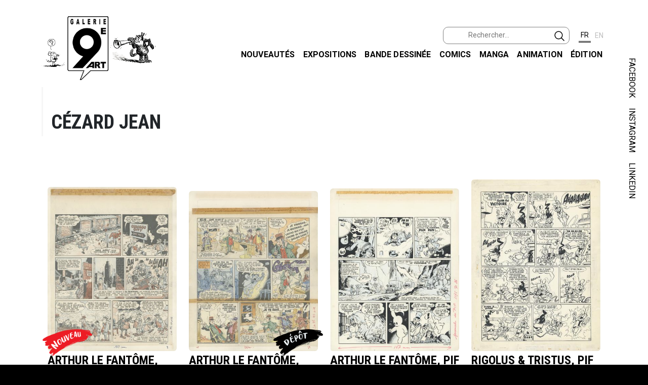

--- FILE ---
content_type: text/html; charset=UTF-8
request_url: https://galerie9art.fr/?content=artist&artist=13
body_size: 3982
content:

<!DOCTYPE html>
<html lang="fr">
    <head>
        <title>La Galerie du 9ème art, expositions et ventes de dessins originaux et de planches originales BD</title>

        <meta http-equiv="Content-Type" content="text/html; charset=utf-8">
        <meta name="description" content="La Galerie du 9ème art, expositions et ventes de dessins originaux et de planches originales BD">
        <meta name="robots" content="index,follow">
        <meta name="keywords"
            content="galerie 9ème art, galerie BD, originaux, planche BD, originale, bande dessinée, 
            planche originale, planches originales, originaux BD, dessin, Loisel, Marini">
        <META HTTP-EQUIV="Pragma" CONTENT="no-cache">
        <META HTTP-EQUIV="Expires" CONTENT="-1">
        <meta name="viewport" content="width=device-width, initial-scale=1"/>

        <link rel="SHORTCUT ICON" href="favicon.ico" type="image/x-icon">

        <!-- Fonts -->
        <link href="https://fonts.googleapis.com/css2?family=Open+Sans&display=swap" rel="stylesheet"> 
        <link href="https://fonts.googleapis.com/css2?family=Signika:wght@600&display=swap" rel="stylesheet"> 
        <link href="https://fonts.googleapis.com/css2?family=Roboto+Condensed:wght@700&display=swap" rel="stylesheet">
        <link href="https://fonts.googleapis.com/css2?family=Roboto:wght@400;500;700&display=swap" rel="stylesheet">

        <!-- CSS-->
        <link rel="stylesheet" href="https://cdn.jsdelivr.net/npm/bootstrap@5.2.3/dist/css/bootstrap.min.css" 
            integrity="sha384-rbsA2VBKQhggwzxH7pPCaAqO46MgnOM80zW1RWuH61DGLwZJEdK2Kadq2F9CUG65" crossorigin="anonymous">
        <link rel="stylesheet" href="css/g9art.css" type="text/css">
        <link rel="stylesheet" href="css/g9art_navbar.css" type="text/css">
        <link rel="stylesheet" href="css/g9art_footer.css" type="text/css">
        <link rel="stylesheet" href="https://cdnjs.cloudflare.com/ajax/libs/fancybox/3.5.7/jquery.fancybox.min.css" />



        <script src="https://code.jquery.com/jquery-3.7.1.min.js" integrity="sha256-/JqT3SQfawRcv/BIHPThkBvs0OEvtFFmqPF/lYI/Cxo=" crossorigin="anonymous"></script>
        <script src="https://cdn.jsdelivr.net/npm/bootstrap@5.2.3/dist/js/bootstrap.bundle.min.js" integrity="sha384-kenU1KFdBIe4zVF0s0G1M5b4hcpxyD9F7jL+jjXkk+Q2h455rYXK/7HAuoJl+0I4" crossorigin="anonymous"></script>
        <script src="https://cdn.jsdelivr.net/npm/jquery-lazy@1.7.11/jquery.lazy.min.js"></script>
        <script src="https://cdnjs.cloudflare.com/ajax/libs/fancybox/3.5.7/jquery.fancybox.min.js"></script>
        <script src="https://cdnjs.cloudflare.com/ajax/libs/jQuery-rwdImageMaps/1.6/jquery.rwdImageMaps.min.js"></script>
    </head>

    <body>
        <a id="top"></a>
        <div class="canvas">

<!-- Navigation -->
<nav class="navbar navbar-expand-lg navbar-light static-top">
    <div class="container">
        <a class="navbar-brand" href="?content=home">
                <img src="imgs/logo_g9art.png" width="226" alt="Galerie du 9e art">
        </a>
        <button class="navbar-toggler" type="button" 
            data-bs-toggle="collapse" 
            data-bs-target="#navbarResponsive" 
            aria-controls="navbarResponsive" 
            aria-expanded="false" 
            aria-label="Toggle navigation">
            <span class="navbar-toggler-icon"></span>
        </button>
        
        <div class="collapse navbar-collapse flex-column ms-lg-0 ms-3" id="navbarResponsive">
            <ul class="navbar-nav ms-auto">
                <li class="nav-item">
                    <div id="lang" class="d-flex flex-nowrap justify-content-center">
                        <form id="searchForm" name="searchForm" class="form-inline d-flex flex-nowrap me-3 justify-content-end" 
                            method="POST">
                            <label for="searchInput"></label>
                            <input type="search" id="searchInput" name="g" class="form-control-sm text-start" 
                                placeholder="Rechercher...">
                            <button class="btn mb-1 px-2" type="submit">
                                <img src="imgs/search-outline.svg" class="align-top" width="20" alt="">
                            </button>
                            <input id="search_token" type="hidden" name="search_token" value="4cd3373aa144e6db0e507f5030122a5ab3ad4c37d8981c7bac49be3f9f6fe464">
                        </form>
                            
                        <button id="buttonLangFR" class="lang_button selected"><span>FR</span></button>
                        <button id="buttonLangEN" class="lang_button unselected"><span>EN</span></button>
                    </div>
                </li>
            </ul>
            <ul id="menu" class="navbar-nav ms-auto mb-2">
                <li class="nav-item">
                    <a class="nav-link active" aria-current="page" href="./?content=whatsnew">Nouveaut&eacute;s</a>
                </li>
                <li class="nav-item">
                    <a class="nav-link" href="./?content=exhibitions">Expositions</a>
                </li>
                <li class="nav-item">
                    <a class="nav-link" href="./?content=eu">Bande dessin&eacute;e</a>
                </li>
                <li class="nav-item">
                    <a class="nav-link" href="./?content=us">Comics</a>
                </li>
                <li class="nav-item">
                    <a class="nav-link" href="./?content=manga">Manga</a>
                </li>
                <li class="nav-item">
                    <a class="nav-link" href="./?content=animation">Animation</a>
                </li>
                <li class="nav-item">
                    <a class="nav-link" href="./?content=edition">&Eacute;dition</a>
                </li>
            </ul>
        </div>
    </div>
</nav>


            <div class="container-fluid top-0 end-0 ">
                <div id="edge" class="position-absolute top-0 col-1 text-end vertical-rl float-md-end d-none d-sm-none d-md-block">
                    <span id="facebook" class="my-2">
                        <a href="https://www.facebook.com/galerieneuvieme.art/" target="_blank">FACEBOOK</a> 
                    </span>
                    <span id="instagram" class="my-2">
                        <a href="https://www.instagram.com/galerie9eart/" target="_blank">INSTAGRAM</a>
                    </span>
                    <span id="linkedIn" class="my-2">
                        <a href="https://fr.linkedin.com/company/librairie-galerie-du-9eme-art" 
                            target="_blank">LINKEDIN
                        </a>
                    </span>
                </div>
            </div>
        
            <div id="main">

<div class="container">
    <div class="font-weight-light text-end text-info d-none">
        Temps d'exécution: 0.033895015716553 secondes.
    </div>

    <div class="d-none mb-2 mt-5 mx-5 text-start alert alert-danger">
            </div>

    <div class="common-title">
        <p>Cézard Jean</p>
    </div>
    <div class="common-description">
        <p></p>
    </div>

    <div class="container d-block">
        <div class="row">

            <div class="col-lg-3 col-md-4 col-sm-6 col-12 py-3 common-column my-5">
                <a href="?content=item&artist=13&item=58573&index=0&t=">
                    <div class="item">
                        <div class="d-flex thumbnail new-overlay_fr                                                        deposit_fr">
                            <img class="lazy rounded p-0 align-self-end" data-src="https://dpqiheki3bmmj.cloudfront.net/tenant-1/artwork/medium/cezard-a-1181-11-dp.jpg" alt=""/>
                        </div>
                        <div class="details align-self-start mb-4">
                                                        <h2 class="title text-uppercase mt-1 mb-0 text-start">Arthur le Fantôme, Planche 26 d'un gag paru dans Pif n°1181, page 11</h2>                            <p class="title text-uppercase pt-1 mb-0 text-start
                                ">
                                                            </p>
                            <p class="text-start mt-0 mb-3">
                                350.00 &#8364;                            </p>
                        </div>
                    </div>
                </a>
            </div>
            <div class="col-lg-3 col-md-4 col-sm-6 col-12 py-3 common-column my-5">
                <a href="?content=item&artist=13&item=58574&index=1&t=">
                    <div class="item">
                        <div class="d-flex thumbnail                                                         deposit_fr">
                            <img class="lazy rounded p-0 align-self-end" data-src="https://dpqiheki3bmmj.cloudfront.net/tenant-1/artwork/medium/cezard-a-1183-18-dp.jpg" alt=""/>
                        </div>
                        <div class="details align-self-start mb-4">
                                                        <h2 class="title text-uppercase mt-1 mb-0 text-start">Arthur le Fantôme, Planche 25 d'un gag paru dans Pif n°1183, page 18</h2>                            <p class="title text-uppercase pt-1 mb-0 text-start
                                ">
                                                            </p>
                            <p class="text-start mt-0 mb-3">
                                380.00 &#8364;                            </p>
                        </div>
                    </div>
                </a>
            </div>
            <div class="col-lg-3 col-md-4 col-sm-6 col-12 py-3 common-column my-5">
                <a href="?content=item&artist=13&item=70419&index=2&t=">
                    <div class="item">
                        <div class="d-flex thumbnail                                                         ">
                            <img class="lazy rounded p-0 align-self-end" data-src="https://dpqiheki3bmmj.cloudfront.net/tenant-1/artwork/medium/cezard-a-1176-11.jpg" alt=""/>
                        </div>
                        <div class="details align-self-start mb-4">
                                                        <h2 class="title text-uppercase mt-1 mb-0 text-start">Arthur le Fantôme, Pif N°1176, planche 11</h2>                            <p class="title text-uppercase pt-1 mb-0 text-start
                                ">
                                                            </p>
                            <p class="text-start mt-0 mb-3">
                                550.00 &#8364;                            </p>
                        </div>
                    </div>
                </a>
            </div>
            <div class="col-lg-3 col-md-4 col-sm-6 col-12 py-3 common-column my-5">
                <a href="?content=item&artist=13&item=67447&index=3&t=">
                    <div class="item">
                        <div class="d-flex thumbnail                                                         ">
                            <img class="lazy rounded p-0 align-self-end" data-src="https://dpqiheki3bmmj.cloudfront.net/tenant-1/artwork/medium/cezard-rt-068-75.jpg" alt=""/>
                        </div>
                        <div class="details align-self-start mb-4">
                                                        <h2 class="title text-uppercase mt-1 mb-0 text-start">Rigolus & Tristus, Pif 068, page 75</h2>                            <p class="title text-uppercase pt-1 mb-0 text-start
                                ">
                                                            </p>
                            <p class="text-start mt-0 mb-3">
                                500.00 &#8364;                            </p>
                        </div>
                    </div>
                </a>
            </div>

        </div> <!-- row -->

        <!-- Add some space... -->
        <div class="container">
            <div class="my-5"></div>
        </div>
        <div class="d-flex justify-content-end ">
            <a id="gotoTop" href="#" title="Retour en haut">
                <img class="p-1" src="imgs/top.png" alt=""/>
            </a>
        </div>

    </div>
</div>
</div>

<div class="newsletter">
    <div class="container">
        <form id="newsletterForm" class="row align-items-center needs-validation" name="newsletterForm" 
            method="POST" action="addToNewsletter.php" novalidate>
            <input type="hidden" name="newsletter_token" value="8e88c43c2c39980e37e22c37e0f8fdbad7590cb5fe7855e0061f78a6492eeb6e">
            <div class="col col-md-6 col-sm-12">
                <h1>Newsletter</h1>
                <p>Pour recevoir les invitations aux vernissages et &ecirc;tre au courant de l'actualit&eacute; de la galerie, inscrivez-vous &agrave; notre newsletter!</p>
            </div>
            <div class="col col-md-6 col-sm-12">
                <div class="row">
                    <div class="col-md-8 col-sm-12 pt-2 pb-2">
                        <input id="newsletterEmail" name="newsletterEmail" type="email" 
                            class="form-control" placeholder="Votre Email..." required>
                        <div class="invalid-feedback text-start">Veuillez renseigner un email valide.</div>
                    </div>
                    <div class="col-md-4 col-sm-12 pt-2 pb-2">
                        <input type="submit" class="btn btn-light" value="Je m'inscris!">
                    </div>
                </div>
            </div>
        </form>
    </div>
</div>

<script src="js/g9art_booking.js"></script>

<div class="dot-overlay">
    <div class="container">
        <div class="row footer-cat">
            <div class="col-md-4 footer">
                <a id="contact"><p class="title">Galerie du 9&egrave;me Art</p></a>
                <p>
                    Ouvert du mercredi au samedi de 11h &agrave; 13h puis de 14h &agrave; 19h. <br> 
                    Ainsi que sur rendez-vous le mardi. <br>
                    Fermeture les jours f&eacute;ri&eacute;s. <br><br>
                    M&eacute;tro Anvers ou Pigalle ligne 2. <br>
                </p>
                <p class="contact"><br> T&eacute;l : +33 9 83 21 03 84 <br> <a href="mailto:contact@galerie9art.com">contact@galerie9art.com</a></p>
                <br>
                <a target="_blank" href="https://goo.gl/maps/1Rf7M1BzqYmF2jVt5">
                    <img src="imgs/map.png" width="330" height="230">
                </a>

        </div>
            <div class="d-md-block col-md-4 footer">
                <p class="title">Menu</p>
                <div class="menu">
                    <a href="./?content=whatsnew" class="menu-item">Nouveaut&eacute;s</a><br><br>
                    <a href="./?content=exhibitions" class="menu-item">Expositions</a><br><br>
                    <a href="./?content=eu" class="menu-item">Artistes Europ&eacute;ens</a><br><br>
                    <a href="./?content=us" class="menu-item">Artistes Am&eacute;ricains</a><br><br>
                    <a href="./?content=edition" class="menu-item">&Eacute;dition</a><br><br>
                    <a href="./?content=terms" class="menu-item">Conditions G&eacute;n&eacute;rales de Vente</a><br><br>
                    <a href="./?content=links" class="menu-item">Liens</a><br><br>
                </div>
            </div>
            <div class="col-md-4 footer">
                <p class="title">Suivez-nous</p>
                <div class="footer_socials">
                    <div>           
                        <a id="f_insta" href="https://www.instagram.com/galerie9eart/" target="_blank">
                            <img src="imgs/instagram_black.png" alt=""/>
                            <img src="imgs/instagram_color.png" alt=""/>
                        </a>
                    </div>
                    <div>
                        <a id="f_fbook" href="https://www.facebook.com/galerieneuvieme.art/" target="_blank">
                            <img src="imgs/facebook_black.png" alt=""/>
                            <img src="imgs/facebook_blue.png" alt=""/>
                        </a>
                    </div>
                    <div>
                        <a id="f_linkedIn" href="https://fr.linkedin.com/company/librairie-galerie-du-9eme-art" target="_blank">
                            <img src="imgs/linkedIn_black.png" alt=""/>
                            <img src="imgs/linkedIn_blue.png" alt=""/>
                        </a>
                    </div>
                </div>
                <br><br>
            </div>
        </div>
    </div>
</div>
<div class="copyright">
    <p>
        &copy; Galerie 9&egrave;me Art, 2020 
    </p>

</div>        </div>

        <script src="js/g9art.js" data-url="/?content=artist&artist=13&i18n=" data-image_alt="img-error_fr.png"></script>
 
    </body>
</html>
